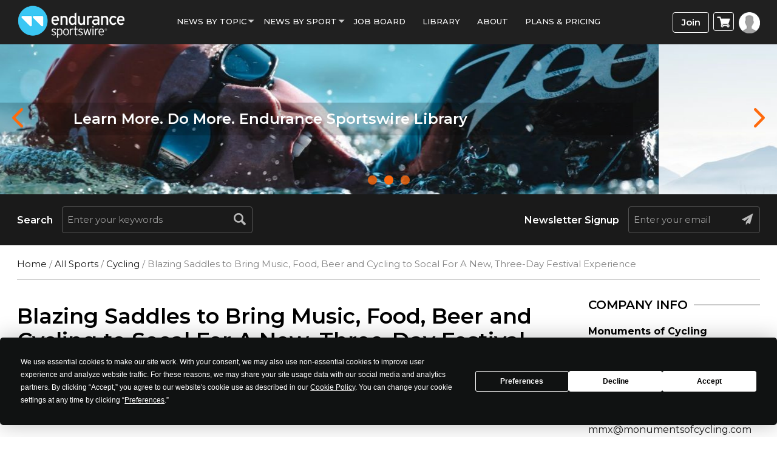

--- FILE ---
content_type: text/html; charset=UTF-8
request_url: https://www.endurancesportswire.com/blazing-saddles-to-bring-music-food-beer-and-cycling-to-socal-for-a-new-three-day-festival-experience/
body_size: 76229
content:
<!doctype html>
<html lang="en-US">
<head><meta http-equiv="Content-Type" content="text/html; charset=utf-8">
<meta name="viewport" content="width=device-width, initial-scale=1.0">
<title>Blazing Saddles to Bring Music, Food, Beer and Cycling</title>
<link rel="icon" href="https://www.endurancesportswire.com/wp-content/themes/macrospec-esw-child/favicon.png" type="image/x-icon">
<!-- Google Tag Manager -->

<!-- End Google Tag Manager -->
<meta name='robots' content='index, follow, max-image-preview:large, max-snippet:-1, max-video-preview:-1' />
	<style>img:is([sizes="auto" i], [sizes^="auto," i]) { contain-intrinsic-size: 3000px 1500px }</style>
	
<!-- Google Tag Manager by PYS -->
    <script data-cfasync="false" data-pagespeed-no-defer>
	    window.dataLayerPYS = window.dataLayerPYS || [];
	</script>
<!-- End Google Tag Manager by PYS -->
	<!-- This site is optimized with the Yoast SEO plugin v25.9 - https://yoast.com/wordpress/plugins/seo/ -->
	<meta name="description" content="Monuments of Cycling, announced that it will be launching this fall, BLAZING SADDLES, a unique cycling festival set at Daley Ranch in Escondido on Oct. 15-17." />
	<link rel="canonical" href="https://www.endurancesportswire.com/blazing-saddles-to-bring-music-food-beer-and-cycling-to-socal-for-a-new-three-day-festival-experience/" />
	<meta property="og:locale" content="en_US" />
	<meta property="og:type" content="article" />
	<meta property="og:title" content="Blazing Saddles to Bring Music, Food, Beer and Cycling" />
	<meta property="og:description" content="Monuments of Cycling, announced that it will be launching this fall, BLAZING SADDLES, a unique cycling festival set at Daley Ranch in Escondido on Oct. 15-17." />
	<meta property="og:url" content="https://www.endurancesportswire.com/blazing-saddles-to-bring-music-food-beer-and-cycling-to-socal-for-a-new-three-day-festival-experience/" />
	<meta property="og:site_name" content="Endurance Sportswire" />
	<meta property="article:published_time" content="2021-05-04T11:56:29+00:00" />
	<meta property="article:modified_time" content="2021-12-04T18:04:44+00:00" />
	<meta name="author" content="Michael Marckx" />
	<script type="application/ld+json" class="yoast-schema-graph">{"@context":"https://schema.org","@graph":[{"@type":"WebPage","@id":"https://www.endurancesportswire.com/blazing-saddles-to-bring-music-food-beer-and-cycling-to-socal-for-a-new-three-day-festival-experience/","url":"https://www.endurancesportswire.com/blazing-saddles-to-bring-music-food-beer-and-cycling-to-socal-for-a-new-three-day-festival-experience/","name":"Blazing Saddles to Bring Music, Food, Beer and Cycling","isPartOf":{"@id":"https://www.endurancesportswire.com/#website"},"datePublished":"2021-05-04T11:56:29+00:00","dateModified":"2021-12-04T18:04:44+00:00","author":{"@id":"https://www.endurancesportswire.com/#/schema/person/69448e75f3deeb691ac6c0fa58150d6f"},"description":"Monuments of Cycling, announced that it will be launching this fall, BLAZING SADDLES, a unique cycling festival set at Daley Ranch in Escondido on Oct. 15-17.","breadcrumb":{"@id":"https://www.endurancesportswire.com/blazing-saddles-to-bring-music-food-beer-and-cycling-to-socal-for-a-new-three-day-festival-experience/#breadcrumb"},"inLanguage":"en-US","potentialAction":[{"@type":"ReadAction","target":["https://www.endurancesportswire.com/blazing-saddles-to-bring-music-food-beer-and-cycling-to-socal-for-a-new-three-day-festival-experience/"]}]},{"@type":"BreadcrumbList","@id":"https://www.endurancesportswire.com/blazing-saddles-to-bring-music-food-beer-and-cycling-to-socal-for-a-new-three-day-festival-experience/#breadcrumb","itemListElement":[{"@type":"ListItem","position":1,"name":"Home","item":"https://www.endurancesportswire.com/"},{"@type":"ListItem","position":2,"name":"Blazing Saddles to Bring Music, Food, Beer and Cycling to Socal For A New, Three-Day Festival Experience"}]},{"@type":"WebSite","@id":"https://www.endurancesportswire.com/#website","url":"https://www.endurancesportswire.com/","name":"Endurance Sportswire","description":"Latest Sports News &amp; Press Releases","potentialAction":[{"@type":"SearchAction","target":{"@type":"EntryPoint","urlTemplate":"https://www.endurancesportswire.com/?s={search_term_string}"},"query-input":{"@type":"PropertyValueSpecification","valueRequired":true,"valueName":"search_term_string"}}],"inLanguage":"en-US"},{"@type":"Person","@id":"https://www.endurancesportswire.com/#/schema/person/69448e75f3deeb691ac6c0fa58150d6f","name":"Michael Marckx","image":{"@type":"ImageObject","inLanguage":"en-US","@id":"https://www.endurancesportswire.com/#/schema/person/image/","url":"https://secure.gravatar.com/avatar/099fb53733a5fc98d66c442f66a52a4ceeafcc8cce565fd0839aaf71efc3c76c?s=96&d=mm&r=g","contentUrl":"https://secure.gravatar.com/avatar/099fb53733a5fc98d66c442f66a52a4ceeafcc8cce565fd0839aaf71efc3c76c?s=96&d=mm&r=g","caption":"Michael Marckx"},"url":"https://www.endurancesportswire.com/news/michael-marckx/"}]}</script>
	<!-- / Yoast SEO plugin. -->


<link rel='dns-prefetch' href='//fonts.googleapis.com' />
<link rel='preconnect' href='https://fonts.gstatic.com' crossorigin />
		<!-- This site uses the Google Analytics by ExactMetrics plugin v8.8.0 - Using Analytics tracking - https://www.exactmetrics.com/ -->
		<!-- Note: ExactMetrics is not currently configured on this site. The site owner needs to authenticate with Google Analytics in the ExactMetrics settings panel. -->
					<!-- No tracking code set -->
				<!-- / Google Analytics by ExactMetrics -->
		<link rel='stylesheet' id='bootstrap-css' href='https://www.endurancesportswire.com/wp-content/themes/macrospec-esw-child/assets/css/bootstrap.css?ver=1597998796' type='text/css' media='all' />
<link rel='stylesheet' id='main-style-css' href='https://www.endurancesportswire.com/wp-content/themes/macrospec-esw-child/assets/css/style.css?ver=1574209735' type='text/css' media='all' />
<link rel='stylesheet' id='responsive-css' href='https://www.endurancesportswire.com/wp-content/themes/macrospec-esw-child/assets/css/responsive.css?ver=731121249' type='text/css' media='all' />
<link rel='stylesheet' id='owl-carousel-min-css' href='https://www.endurancesportswire.com/wp-content/themes/macrospec-esw-child/assets/css/owl.carousel.min.css?ver=665551002' type='text/css' media='all' />
<link rel='stylesheet' id='owl-theme-default-css' href='https://www.endurancesportswire.com/wp-content/themes/macrospec-esw-child/assets/css/owl.theme.default.css?ver=871865367' type='text/css' media='all' />
<link rel='stylesheet' id='custom-css' href='https://www.endurancesportswire.com/wp-content/themes/macrospec-esw-child/assets/css/custom.css?ver=893272754' type='text/css' media='all' />
<link rel="preload" as="style" href="https://fonts.googleapis.com/css?family=Abel:400&#038;display=swap&#038;ver=1750944741" /><link rel="stylesheet" href="https://fonts.googleapis.com/css?family=Abel:400&#038;display=swap&#038;ver=1750944741" media="print" onload="this.media='all'"><noscript><link rel="stylesheet" href="https://fonts.googleapis.com/css?family=Abel:400&#038;display=swap&#038;ver=1750944741" /></noscript><script type="text/javascript" src="https://www.endurancesportswire.com/wp-includes/js/jquery/jquery.min.js?ver=3.7.1" id="jquery-core-js"></script>
<script type="text/javascript" src="https://www.endurancesportswire.com/wp-includes/js/jquery/jquery-migrate.min.js?ver=3.4.1" id="jquery-migrate-js"></script>
<link rel="https://api.w.org/" href="https://www.endurancesportswire.com/wp-json/" /><link rel="alternate" title="JSON" type="application/json" href="https://www.endurancesportswire.com/wp-json/wp/v2/posts/163879" /><link rel="EditURI" type="application/rsd+xml" title="RSD" href="https://www.endurancesportswire.com/xmlrpc.php?rsd" />
<link rel='shortlink' href='https://www.endurancesportswire.com/?p=163879' />
<link rel="alternate" title="oEmbed (JSON)" type="application/json+oembed" href="https://www.endurancesportswire.com/wp-json/oembed/1.0/embed?url=https%3A%2F%2Fwww.endurancesportswire.com%2Fblazing-saddles-to-bring-music-food-beer-and-cycling-to-socal-for-a-new-three-day-festival-experience%2F" />
<link rel="alternate" title="oEmbed (XML)" type="text/xml+oembed" href="https://www.endurancesportswire.com/wp-json/oembed/1.0/embed?url=https%3A%2F%2Fwww.endurancesportswire.com%2Fblazing-saddles-to-bring-music-food-beer-and-cycling-to-socal-for-a-new-three-day-festival-experience%2F&#038;format=xml" />
<meta name="generator" content="Redux 4.5.7" />
<!-- This site is using AdRotate v5.15.1 to display their advertisements - https://ajdg.solutions/ -->
<!-- AdRotate CSS -->
<style type="text/css" media="screen">
	.g { margin:0px; padding:0px; overflow:hidden; line-height:1; zoom:1; }
	.g img { height:auto; }
	.g-col { position:relative; float:left; }
	.g-col:first-child { margin-left: 0; }
	.g-col:last-child { margin-right: 0; }
	.g-1 { min-width:0px; max-width:300px; }
	.b-1 { margin:0px; }
	.g-5 { min-width:0px; max-width:300px; }
	.b-5 { margin:0px 0px 0px 0px; }
	.g-6 {  margin: 0 auto; }
	.g-13 { margin:0px 0px 0px 0px;width:100%; max-width:350px; height:100%; max-height:250px; }
	@media only screen and (max-width: 480px) {
		.g-col, .g-dyn, .g-single { width:100%; margin-left:0; margin-right:0; }
	}
</style>
<!-- /AdRotate CSS -->

<script type="application/ld+json">
{
  "@context": "https://schema.org",
  "@type": "NewsMediaOrganization",
  "name": "Endurance Sportswire",
  "url": "https://www.endurancesportswire.com/",
  "logo": "https://www.endurancesportswire.com/wp-content/themes/macrospec-esw-child/assets/images/logo.png",
  "contactPoint": {
    "@type": "ContactPoint",
    "telephone": "",
    "contactType": ""
  },
  "sameAs": [
    "https://www.facebook.com/pages/Endurance-Sportswire/191933678545",
    "https://twitter.com/endurancewire",
    "https://www.instagram.com/endurance_sportswire/",
    "https://www.linkedin.com/company/2775974"
  ]
}
</script>
<script type="application/ld+json">
{
  "@context": "https://schema.org",
  "@type": "LocalBusiness",
  "name": "Endurance Sportswire",
  "image": "https://www.endurancesportswire.com/wp-content/themes/macrospec-esw-child/assets/images/logo.png",
  "@id": "https://www.endurancesportswire.com/",
  "url": "https://www.endurancesportswire.com/",
  "telephone": "858 876 4705",
  "priceRange": "$",
  "address": {
    "@type": "PostalAddress",
    "streetAddress": "4010 Sorrento Valley Blvd #400, San Diego, CA 92121",
    "addressLocality": "San Diego",
    "addressRegion": "CA",
    "postalCode": "92075",
    "addressCountry": "US"
  },
  "geo": {
    "@type": "GeoCoordinates",
    "latitude": "32.90393",
    "longitude": "-117.21956"
  },
  "openingHoursSpecification": {
    "@type": "OpeningHoursSpecification",
    "dayOfWeek": [
      "Monday",
      "Tuesday",
      "Wednesday",
      "Thursday",
      "Friday",
      "Saturday",
      "Sunday"
    ],
    "opens": "00:00",
    "closes": "23:59"
  } 
}
</script>
<script type="application/ld+json">
{
  "@context": "https://schema.org/",
  "@type": "WebSite",
  "name": "Endurance Sportswire",
  "url": "https://www.endurancesportswire.com/",
  "potentialAction": {
    "@type": "SearchAction",
    "target": "https://www.endurancesportswire.com/?s={search_term_string}",
    "query-input": "required name=search_term_string"
  }
}
</script>
<!-- Global site tag (gtag.js) - Google Ads: 986820887 --> <script async src="https://www.googletagmanager.com/gtag/js?id=AW-986820887&l=dataLayerPYS"></script> <script> window.dataLayerPYS = window.dataLayerPYS || []; function gtag(){dataLayerPYS.push(arguments);} gtag('js', new Date()); gtag('config', 'AW-986820887'); </script>
<!------Global site tag END------>
<!-- Facebook Pixel Code -->
<script>
!function(f,b,e,v,n,t,s){if(f.fbq)return;n=f.fbq=function(){n.callMethod?
n.callMethod.apply(n,arguments):n.queue.push(arguments)};if(!f._fbq)f._fbq=n;
n.push=n;n.loaded=!0;n.version='2.0';n.queue=[];t=b.createElement(e);t.async=!0;
t.src=v;s=b.getElementsByTagName(e)[0];s.parentNode.insertBefore(t,s)}(window,
document,'script','https://connect.facebook.net/en_US/fbevents.js');
fbq('init', '1582618115401378'); // Insert your pixel ID here.
fbq('track', 'PageView');
</script>
<noscript><img height="1" width="1" style="display:none"
src="https://www.facebook.com/tr?id=1582618115401378&ev=PageView&noscript=1"
/></noscript>
<!-- DO NOT MODIFY -->
<!-- End Facebook Pixel Code -->
<!--Start of Zendesk Chat Script--> 
<!--<script type="text/javascript"> 
window.$zopim ||(function(d,s){
    var z=$zopim=function(c){ z._.push(c)},$=z.s= d.createElement(s),e=d.getElementsByTagName(s)[0];z.set=function(o){z.set. _.push(o)};z._=[];z.set._=[];$.async=!0;$.setAttribute('charset','utf-8'); $.src='https://v2.zopim.com/?u8PMevG9oY2Fwnbojjat6T04wDQ5bwoM';z.t=+new Date;$. type='text/javascript';e.parentNode.insertBefore($,e)
})(document,'script'); </script>--> <!--End of Zendesk Chat Script-->
<script>
  (function () {
    var s = document.createElement('script');
    s.type = 'text/javascript';
    s.async = true;
    s.src = 'https://app.termly.io/embed.min.js';
    s.id = '1b1afdb9-531e-4003-8d35-80ee02a5d12f';
    s.setAttribute("data-name", "termly-embed-banner");
    var x = document.getElementsByTagName('script')[0];
    x.parentNode.insertBefore(s, x);
  })();
</script>

<meta name="facebook-domain-verification" content="loih29162mjshk8uqxt1z406i0k6sj" />

<!-- Google tag (gtag.js) -->
<script async src="https://www.googletagmanager.com/gtag/js?id=G-KLZ572R3VK&l=dataLayerPYS"></script>
<script>
  window.dataLayerPYS = window.dataLayerPYS || [];
  function gtag(){dataLayerPYS.push(arguments);}
  gtag('js', new Date());

  gtag('config', 'G-KLZ572R3VK');
</script><!-- We need this for debugging -->
<!-- Macrospec 1.0 -->
<!-- ESW-Child (Macrospec) 1.0 -->
	<noscript><style>.woocommerce-product-gallery{ opacity: 1 !important; }</style></noscript>
	<script type="text/javascript" src="https://cdn.brevo.com/js/sdk-loader.js" async></script><script type="text/javascript">
            window.Brevo = window.Brevo || [];
            window.Brevo.push(["init", {
                client_key: "9sy8zglcbjnqurjaaxxp7nbb",
                email_id: "",
                push: {
                    customDomain: "https://www.endurancesportswire.com\/wp-content\/plugins\/woocommerce-sendinblue-newsletter-subscription\/"
                }
            }]);
        </script><style type="text/css">.wpgs-for .slick-arrow::before,.wpgs-nav .slick-prev::before, .wpgs-nav .slick-next::before{color:#000;}.fancybox-bg{background-color:rgba(10,0,0,0.75);}.fancybox-caption,.fancybox-infobar{color:#fff;}.wpgs-nav .slick-slide{border-color:transparent}.wpgs-nav .slick-current{border-color:#000}.wpgs-video-wrapper{min-height:500px;}</style><style id="redux_demo-dynamic-css" title="dynamic-css" class="redux-options-output">.site-header{border-top:3px solid #1e73be;border-bottom:3px solid #1e73be;border-left:3px solid #1e73be;border-right:3px solid #1e73be;}.site-header{border-top:3px solid #1e73be;border-bottom:3px solid #1e73be;border-left:3px solid #1e73be;border-right:3px solid #1e73be;}.site-header{margin-top:1px;margin-right:1px;margin-bottom:1px;margin-left:1px;}.site-title{color:#000000;}h2.site-description, .entry-title{font-family:Abel;line-height:40px;font-weight:normal;font-style:700;color:#333;font-size:33px;}</style><!-- WooCommerce Colors -->
<style type="text/css">
p.demo_store{background-color:#005890;color:#9ad2f5;}.woocommerce small.note{color:#515151;}.woocommerce .woocommerce-breadcrumb{color:#515151;}.woocommerce .woocommerce-breadcrumb a{color:#515151;}.woocommerce div.product span.price,.woocommerce div.product p.price{color:#333;}.woocommerce div.product .stock{color:#333;}.woocommerce div.product .woocommerce-tabs ul.tabs li{border:1px solid #d6d6d6;background-color:#efefef;}.woocommerce div.product .woocommerce-tabs ul.tabs li a{color:#565656;}.woocommerce div.product .woocommerce-tabs ul.tabs li a:hover{color:#707070;}.woocommerce div.product .woocommerce-tabs ul.tabs li.active{background:#fff;border-bottom-color:#fff;}.woocommerce div.product .woocommerce-tabs ul.tabs li.active:before{box-shadow:2px 2px 0 #fff;}.woocommerce div.product .woocommerce-tabs ul.tabs li.active:after{box-shadow:-2px 2px 0 #fff;}.woocommerce div.product .woocommerce-tabs ul.tabs li:before,.woocommerce div.product .woocommerce-tabs ul.tabs li:after{border:1px solid #d6d6d6;position:absolute;bottom:-1px;width:5px;height:5px;content:" ";}.woocommerce div.product .woocommerce-tabs ul.tabs li:before{left:-6px;-webkit-border-bottom-right-radius:4px;-moz-border-bottom-right-radius:4px;border-bottom-right-radius:4px;border-width:0 1px 1px 0;box-shadow:2px 2px 0 #efefef;}.woocommerce div.product .woocommerce-tabs ul.tabs li:after{right:-6px;-webkit-border-bottom-left-radius:4px;-moz-border-bottom-left-radius:4px;border-bottom-left-radius:4px;border-width:0 0 1px 1px;box-shadow:-2px 2px 0 #efefef;}.woocommerce div.product .woocommerce-tabs ul.tabs:before{border-bottom:1px solid #d6d6d6;}.woocommerce span.onsale{background-color:#333;color:#ccc;}.woocommerce ul.products li.product .price{color:#333;}.woocommerce ul.products li.product .price .from{color:rgba(51, 51, 51, 0.5);}.woocommerce nav.woocommerce-pagination ul{border:1px solid #d6d6d6;}.woocommerce nav.woocommerce-pagination ul li{border-right:1px solid #d6d6d6;}.woocommerce nav.woocommerce-pagination ul li span.current,.woocommerce nav.woocommerce-pagination ul li a:hover,.woocommerce nav.woocommerce-pagination ul li a:focus{background:#efefef;color:#898989;}.woocommerce a.button,.woocommerce button.button,.woocommerce input.button,.woocommerce #respond input#submit{color:#565656;background-color:#efefef;}.woocommerce a.button:hover,.woocommerce button.button:hover,.woocommerce input.button:hover,.woocommerce #respond input#submit:hover{background-color:#dedede;color:#565656;}.woocommerce a.button.alt,.woocommerce button.button.alt,.woocommerce input.button.alt,.woocommerce #respond input#submit.alt{background-color:#005890;color:#9ad2f5;}.woocommerce a.button.alt:hover,.woocommerce button.button.alt:hover,.woocommerce input.button.alt:hover,.woocommerce #respond input#submit.alt:hover{background-color:#00477f;color:#9ad2f5;}.woocommerce a.button.alt.disabled,.woocommerce button.button.alt.disabled,.woocommerce input.button.alt.disabled,.woocommerce #respond input#submit.alt.disabled,.woocommerce a.button.alt:disabled,.woocommerce button.button.alt:disabled,.woocommerce input.button.alt:disabled,.woocommerce #respond input#submit.alt:disabled,.woocommerce a.button.alt:disabled[disabled],.woocommerce button.button.alt:disabled[disabled],.woocommerce input.button.alt:disabled[disabled],.woocommerce #respond input#submit.alt:disabled[disabled],.woocommerce a.button.alt.disabled:hover,.woocommerce button.button.alt.disabled:hover,.woocommerce input.button.alt.disabled:hover,.woocommerce #respond input#submit.alt.disabled:hover,.woocommerce a.button.alt:disabled:hover,.woocommerce button.button.alt:disabled:hover,.woocommerce input.button.alt:disabled:hover,.woocommerce #respond input#submit.alt:disabled:hover,.woocommerce a.button.alt:disabled[disabled]:hover,.woocommerce button.button.alt:disabled[disabled]:hover,.woocommerce input.button.alt:disabled[disabled]:hover,.woocommerce #respond input#submit.alt:disabled[disabled]:hover{background-color:#005890;color:#9ad2f5;}.woocommerce a.button:disabled:hover,.woocommerce button.button:disabled:hover,.woocommerce input.button:disabled:hover,.woocommerce #respond input#submit:disabled:hover,.woocommerce a.button.disabled:hover,.woocommerce button.button.disabled:hover,.woocommerce input.button.disabled:hover,.woocommerce #respond input#submit.disabled:hover,.woocommerce a.button:disabled[disabled]:hover,.woocommerce button.button:disabled[disabled]:hover,.woocommerce input.button:disabled[disabled]:hover,.woocommerce #respond input#submit:disabled[disabled]:hover{background-color:#efefef;}.woocommerce #reviews h2 small{color:#515151;}.woocommerce #reviews h2 small a{color:#515151;}.woocommerce #reviews #comments ol.commentlist li .meta{color:#515151;}.woocommerce #reviews #comments ol.commentlist li img.avatar{background:#efefef;border:1px solid #e7e7e7;}.woocommerce #reviews #comments ol.commentlist li .comment-text{border:1px solid #e7e7e7;}.woocommerce #reviews #comments ol.commentlist #respond{border:1px solid #e7e7e7;}.woocommerce .star-rating:before{color:#d6d6d6;}.woocommerce.widget_shopping_cart .total,.woocommerce .widget_shopping_cart .total{border-top:3px double #efefef;}.woocommerce form.login,.woocommerce form.checkout_coupon,.woocommerce form.register{border:1px solid #d6d6d6;}.woocommerce .order_details li{border-right:1px dashed #d6d6d6;}.woocommerce .widget_price_filter .ui-slider .ui-slider-handle{background-color:#005890;}.woocommerce .widget_price_filter .ui-slider .ui-slider-range{background-color:#005890;}.woocommerce .widget_price_filter .price_slider_wrapper .ui-widget-content{background-color:#00144c;}.woocommerce-cart table.cart td.actions .coupon .input-text{border:1px solid #d6d6d6;}.woocommerce-cart .cart-collaterals .cart_totals p small{color:#515151;}.woocommerce-cart .cart-collaterals .cart_totals table small{color:#515151;}.woocommerce-cart .cart-collaterals .cart_totals .discount td{color:#333;}.woocommerce-cart .cart-collaterals .cart_totals tr td,.woocommerce-cart .cart-collaterals .cart_totals tr th{border-top:1px solid #efefef;}.woocommerce-checkout .checkout .create-account small{color:#515151;}.woocommerce-checkout #payment{background:#efefef;}.woocommerce-checkout #payment ul.payment_methods{border-bottom:1px solid #d6d6d6;}.woocommerce-checkout #payment div.payment_box{background-color:#e2e2e2;color:#565656;}.woocommerce-checkout #payment div.payment_box input.input-text,.woocommerce-checkout #payment div.payment_box textarea{border-color:#c9c9c9;border-top-color:#bcbcbc;}.woocommerce-checkout #payment div.payment_box ::-webkit-input-placeholder{color:#bcbcbc;}.woocommerce-checkout #payment div.payment_box :-moz-placeholder{color:#bcbcbc;}.woocommerce-checkout #payment div.payment_box :-ms-input-placeholder{color:#bcbcbc;}.woocommerce-checkout #payment div.payment_box span.help{color:#515151;}.woocommerce-checkout #payment div.payment_box:after{content:"";display:block;border:8px solid #e2e2e2;border-right-color:transparent;border-left-color:transparent;border-top-color:transparent;position:absolute;top:-3px;left:0;margin:-1em 0 0 2em;}
</style>
<!--/WooCommerce Colors-->
</head>
<body data-rsssl=1 class="wp-singular post-template-default single single-post postid-163879 single-format-standard wp-theme-macrospec wp-child-theme-macrospec-esw-child theme-macrospec woocommerce-no-js metaslider-plugin  woocommerce esw-child-macrospec">

<div class="main-wrap">

  <header id="mainHeader">
    <div class="container">
      <div class="row">
        <div class="col-md-2 col-sm-5 col-xs-5"><a href="https://www.endurancesportswire.com/sports-news/" class="logo"><img src="https://www.endurancesportswire.com/wp-content/themes/macrospec-esw-child/assets/images/logo.png"></a></div>
        <div class="col-md-8 col-sm-7 col-xs-7">
          <nav class="navbar navbar-default">
              <div class="navbar-header">
                <button type="button" class="navbar-toggle collapsed" data-toggle="collapse" onclick="openNav()">
                  <span class="sr-only">Toggle navigation</span>
                  <span class="icon-bar"></span>
                  <span class="icon-bar"></span>
                  <span class="icon-bar"></span>
                </button>
             </div>
             
             

              <div class="collapse navbar-collapse hidden-sm" id="bs-example-navbar-collapse-1">
               <ul id="menu-main-menu" class="nav navbar-nav"><li id="menu-item-145027" class="menu-item menu-item-type-custom menu-item-object-custom menu-item-has-children menu-item-145027"><a>News By Topic</a>
<ul class="dropdown-menu menu-odd  menu-depth-1">
	<li id="menu-item-145060" class="menu-item menu-item-type-taxonomy menu-item-object-category current-post-ancestor menu-item-145060"><a href="https://www.endurancesportswire.com/sports-topics/">All Topics</a></li>
	<li id="menu-item-145064" class="menu-item menu-item-type-taxonomy menu-item-object-category menu-item-145064"><a href="https://www.endurancesportswire.com/sports-topics/awards/">Awards</a></li>
	<li id="menu-item-145065" class="menu-item menu-item-type-taxonomy menu-item-object-category menu-item-145065"><a href="https://www.endurancesportswire.com/sports-topics/business/">Business</a></li>
	<li id="menu-item-145066" class="menu-item menu-item-type-taxonomy menu-item-object-category current-post-ancestor current-menu-parent current-post-parent menu-item-145066"><a href="https://www.endurancesportswire.com/sports-topics/eventrace/">Events</a></li>
	<li id="menu-item-145067" class="menu-item menu-item-type-taxonomy menu-item-object-category menu-item-145067"><a href="https://www.endurancesportswire.com/sports-topics/giving/">Giving</a></li>
	<li id="menu-item-145068" class="menu-item menu-item-type-taxonomy menu-item-object-category menu-item-145068"><a href="https://www.endurancesportswire.com/sports-topics/products/">Products</a></li>
	<li id="menu-item-145069" class="menu-item menu-item-type-taxonomy menu-item-object-category menu-item-145069"><a href="https://www.endurancesportswire.com/sports-topics/sponsorship/">Sponsorship</a></li>
	<li id="menu-item-145070" class="menu-item menu-item-type-taxonomy menu-item-object-category menu-item-145070"><a href="https://www.endurancesportswire.com/sports-topics/studies/">Studies</a></li>
	<li id="menu-item-145071" class="menu-item menu-item-type-taxonomy menu-item-object-category current-post-ancestor current-menu-parent current-post-parent menu-item-145071"><a href="https://www.endurancesportswire.com/sports-topics/trade-shows/">Trade Shows</a></li>
</ul>
</li>
<li id="menu-item-145063" class="menu-item menu-item-type-custom menu-item-object-custom menu-item-has-children menu-item-145063"><a>News by sport</a>
<ul class="dropdown-menu menu-odd  menu-depth-1">
	<li id="menu-item-145150" class="menu-item menu-item-type-taxonomy menu-item-object-category current-post-ancestor menu-item-145150"><a href="https://www.endurancesportswire.com/all-sports/">All Sports</a></li>
	<li id="menu-item-145073" class="menu-item menu-item-type-taxonomy menu-item-object-category current-post-ancestor current-menu-parent current-post-parent menu-item-145073"><a href="https://www.endurancesportswire.com/all-sports/cycling/">Cycling</a></li>
	<li id="menu-item-145075" class="menu-item menu-item-type-taxonomy menu-item-object-category menu-item-145075"><a href="https://www.endurancesportswire.com/all-sports/running/">Running</a></li>
	<li id="menu-item-145076" class="menu-item menu-item-type-taxonomy menu-item-object-category menu-item-145076"><a href="https://www.endurancesportswire.com/all-sports/triathlon/">Triathlon</a></li>
	<li id="menu-item-145077" class="menu-item menu-item-type-custom menu-item-object-custom menu-item-145077"><a href="http://www.outdoorsportswire.com/">Outdoors</a></li>
</ul>
</li>
<li id="menu-item-145079" class="menu-item menu-item-type-post_type menu-item-object-page menu-item-145079"><a href="https://www.endurancesportswire.com/jobs/">Job Board</a></li>
<li id="menu-item-151262" class="menu-item menu-item-type-post_type menu-item-object-page menu-item-151262"><a href="https://www.endurancesportswire.com/library/">Library</a></li>
<li id="menu-item-145099" class="menu-item menu-item-type-post_type menu-item-object-page menu-item-145099"><a href="https://www.endurancesportswire.com/press-release-distribution-services/">About</a></li>
<li id="menu-item-145081" class="more_item hide menu-item menu-item-type-custom menu-item-object-custom menu-item-has-children menu-item-145081"><a>More</a>
<ul class="dropdown-menu menu-odd  menu-depth-1">
	<li id="menu-item-145082" class="menu-item menu-item-type-post_type menu-item-object-page menu-item-145082"><a href="https://www.endurancesportswire.com/directory/">Industry Directory</a></li>
	<li id="menu-item-145083" class="menu-item menu-item-type-post_type menu-item-object-page menu-item-145083"><a href="https://www.endurancesportswire.com/view-podcasts/">Podcast</a></li>
	<li id="menu-item-145084" class="menu-item menu-item-type-custom menu-item-object-custom menu-item-145084"><a href="#">PR Resources</a></li>
</ul>
</li>
<li id="menu-item-166820" class="menu-item menu-item-type-post_type menu-item-object-page menu-item-166820"><a href="https://www.endurancesportswire.com/products/">Plans &#038; Pricing</a></li>
</ul>                
              </div>
          </nav>
        </div>
        
        <div class="col-md-2 col-sm-3 righticon">
        <div class="btn-wrap">
        
                      <a href="https://www.endurancesportswire.com/products" class="join-btn">Join</a>
                            <a class="cart-menu">
                <img src="https://www.endurancesportswire.com/wp-content/themes/macrospec-esw-child/assets/images/cart-icon.png">
    </a>
    <ul class="dropdown-menu mini-cart">
       <li role="presentation"><div class="widget_shopping_cart_content">

	<p class="woocommerce-mini-cart__empty-message">No products in the cart.</p>


</div></li>
     </ul>
                <!-- <a class="cart-menu"><img src="https://www.endurancesportswire.com/wp-content/themes/macrospec-esw-child/assets/images/cart-icon.png"></a>
              <ul class="dropdown-menu mini-cart">
              <li role="presentation"><div class="widget_shopping_cart_content">

	<p class="woocommerce-mini-cart__empty-message">No products in the cart.</p>


</div></li>
             </ul> -->

                           <a href="#" class="login-btn" data-toggle="modal" data-target="#loginModal"><img src="https://www.endurancesportswire.com/wp-content/themes/macrospec-esw-child/assets/images/profile-icon.png"></a>
                          
          </div>
        </div>
      </div>
    </div>
  </header>
  
  <!------------- Mobile Nav --------------------->
    <div id="mySidenav" class="sidenav">
      <a href="javascript:void(0)" class="closebtn" onclick="closeNav()">&times;</a>
      <ul id="menu-main-menu-1" class="nav navbar-nav"><li class="menu-item menu-item-type-custom menu-item-object-custom menu-item-has-children menu-item-145027"><a>News By Topic</a>
<ul class="dropdown-menu menu-odd  menu-depth-1">
	<li class="menu-item menu-item-type-taxonomy menu-item-object-category current-post-ancestor menu-item-145060"><a href="https://www.endurancesportswire.com/sports-topics/">All Topics</a></li>
	<li class="menu-item menu-item-type-taxonomy menu-item-object-category menu-item-145064"><a href="https://www.endurancesportswire.com/sports-topics/awards/">Awards</a></li>
	<li class="menu-item menu-item-type-taxonomy menu-item-object-category menu-item-145065"><a href="https://www.endurancesportswire.com/sports-topics/business/">Business</a></li>
	<li class="menu-item menu-item-type-taxonomy menu-item-object-category current-post-ancestor current-menu-parent current-post-parent menu-item-145066"><a href="https://www.endurancesportswire.com/sports-topics/eventrace/">Events</a></li>
	<li class="menu-item menu-item-type-taxonomy menu-item-object-category menu-item-145067"><a href="https://www.endurancesportswire.com/sports-topics/giving/">Giving</a></li>
	<li class="menu-item menu-item-type-taxonomy menu-item-object-category menu-item-145068"><a href="https://www.endurancesportswire.com/sports-topics/products/">Products</a></li>
	<li class="menu-item menu-item-type-taxonomy menu-item-object-category menu-item-145069"><a href="https://www.endurancesportswire.com/sports-topics/sponsorship/">Sponsorship</a></li>
	<li class="menu-item menu-item-type-taxonomy menu-item-object-category menu-item-145070"><a href="https://www.endurancesportswire.com/sports-topics/studies/">Studies</a></li>
	<li class="menu-item menu-item-type-taxonomy menu-item-object-category current-post-ancestor current-menu-parent current-post-parent menu-item-145071"><a href="https://www.endurancesportswire.com/sports-topics/trade-shows/">Trade Shows</a></li>
</ul>
</li>
<li class="menu-item menu-item-type-custom menu-item-object-custom menu-item-has-children menu-item-145063"><a>News by sport</a>
<ul class="dropdown-menu menu-odd  menu-depth-1">
	<li class="menu-item menu-item-type-taxonomy menu-item-object-category current-post-ancestor menu-item-145150"><a href="https://www.endurancesportswire.com/all-sports/">All Sports</a></li>
	<li class="menu-item menu-item-type-taxonomy menu-item-object-category current-post-ancestor current-menu-parent current-post-parent menu-item-145073"><a href="https://www.endurancesportswire.com/all-sports/cycling/">Cycling</a></li>
	<li class="menu-item menu-item-type-taxonomy menu-item-object-category menu-item-145075"><a href="https://www.endurancesportswire.com/all-sports/running/">Running</a></li>
	<li class="menu-item menu-item-type-taxonomy menu-item-object-category menu-item-145076"><a href="https://www.endurancesportswire.com/all-sports/triathlon/">Triathlon</a></li>
	<li class="menu-item menu-item-type-custom menu-item-object-custom menu-item-145077"><a href="http://www.outdoorsportswire.com/">Outdoors</a></li>
</ul>
</li>
<li class="menu-item menu-item-type-post_type menu-item-object-page menu-item-145079"><a href="https://www.endurancesportswire.com/jobs/">Job Board</a></li>
<li class="menu-item menu-item-type-post_type menu-item-object-page menu-item-151262"><a href="https://www.endurancesportswire.com/library/">Library</a></li>
<li class="menu-item menu-item-type-post_type menu-item-object-page menu-item-145099"><a href="https://www.endurancesportswire.com/press-release-distribution-services/">About</a></li>
<li class="more_item hide menu-item menu-item-type-custom menu-item-object-custom menu-item-has-children menu-item-145081"><a>More</a>
<ul class="dropdown-menu menu-odd  menu-depth-1">
	<li class="menu-item menu-item-type-post_type menu-item-object-page menu-item-145082"><a href="https://www.endurancesportswire.com/directory/">Industry Directory</a></li>
	<li class="menu-item menu-item-type-post_type menu-item-object-page menu-item-145083"><a href="https://www.endurancesportswire.com/view-podcasts/">Podcast</a></li>
	<li class="menu-item menu-item-type-custom menu-item-object-custom menu-item-145084"><a href="#">PR Resources</a></li>
</ul>
</li>
<li class="menu-item menu-item-type-post_type menu-item-object-page menu-item-166820"><a href="https://www.endurancesportswire.com/products/">Plans &#038; Pricing</a></li>
</ul>      
    </div>
  <!------------- Mobile Nav --------------------->
  
  
  <section class="full-bannerSlider">
     <div class="owl-carousel" id="owl-demo1">
                <div class="item"><a href="https://www.endurancesportswire.com/library" ><img src="https://www.endurancesportswire.com/wp-content/uploads/2021/09/in-Banner1-1278x247.jpg">
      
        <div class="promotional"><div class="container"><div class="banner-desc"  style="background: rgba(0,0,0,.2); padding: 10px;">Learn More. Do More. 

Endurance Sportswire Library</div> </div></div>      </a>
        </div>
                <div class="item"><a href="" ><img src="https://www.endurancesportswire.com/wp-content/uploads/2019/12/asoggetti-GYr9A2CPMhY-unsplash-1278x247.jpg">
      
             </a>
        </div>
                <div class="item"><a href="" ><img src="https://www.endurancesportswire.com/wp-content/uploads/2019/12/joshua-j-cotten-X1WgDUvRcA8-unsplash-1278x247.jpg">
      
             </a>
        </div>
           </div>
         
  </section>
  
 <section id="searchBar">
  <section class="bannerbottom-bar">
    <div class="container">
      <div class="row">
        
        <div class="col-lg-4 col-md-4 col-sm-5">
          <div class="searchlabel">Search</div>
           <div class="searchbox">
             <form action="https://www.endurancesportswire.com/">
             <input type="text" pattern=".*\S+.*" name="s" class="form-control" placeholder="Enter your keywords" required>
             <button type="submit" class="search-btn"></button>
             </form>
           </div>
           <div class="clearfix"></div>
        </div>
        
        <div class="col-lg-4 col-lg-push-4 col-md-6 col-md-push-2 col-sm-7">
          <div class="searchlabel">Newsletter Signup</div>
           <div class="searchbox">
           <form action="https://www.endurancesportswire.com/subscribe/" method="post">
             <input type="email" class="form-control email" placeholder="Enter your email">
             <button type="submit" class="subscribe-redirect submit-btn"></button>
             </form>
           </div>
                   </div>
     
      </div>
    
    </div>
  </section></section>

<div id="content" class="inner-contentwrap post-163879 post type-post status-publish format-standard hentry category-cycling category-eventrace category-press-releases category-trade-shows">
<section class="container">
<div class="row">
  <div class="col-sm-12">
     <nav class="breadcrumb" itemprop="breadcrumb"><a href="https://www.endurancesportswire.com">Home</a> &#47; <a href="https://www.endurancesportswire.com/all-sports/">All Sports</a> &#47; <a href="https://www.endurancesportswire.com/all-sports/cycling/">Cycling</a> &#47; Blazing Saddles to Bring Music, Food, Beer and Cycling to Socal For A New, Three-Day Festival Experience</nav>	</div><div class="col-sm-9">
    <div class="txt-content">
    
        <h1 class="pageheading">Blazing Saddles to Bring Music, Food, Beer and Cycling to Socal For A New, Three-Day Festival Experience</h1>
         <h6 class="date">May 4, 2021</h6>
                   <h4>BLAZING SADDLES HEATS UP THE SOCAL CYCLING SCENE</h4>
           <p>Wednesday, May 4, 2021 — Escondido, CA — Monuments of Cycling, a premier cycling events producer, announced today that it will be launching this fall, BLAZING SADDLES, a unique cycling, music and food festival set at Daley Ranch in Escondido on October 15 &#8211; 17, 2021. BLAZING SADDLES will bring together an eclectic mix of food, drink, music and cycling unlike anything Southern California has ever seen.</p>
<p>“The festival was conceived during the downtime of Covid, when the riddle was posed: In 2000, if Coachella and Sea Otter Bike Festival had a lovechild, what would it be like today?” says Monuments of Cycling CEO, Michael Marckx. “It will be a festival to showcase Southern California’s thriving cycling, culinary, beer and music scenes and will be presented with an appreciation for bringing the world together again in a beautiful, idyllic and rustic oasis. In addition to 6-, 12- and 24-hour racing for both mountain bikers and gravel riders (for individuals and teams), BLAZING SADDLES, not unlike Coachella, will incorporate camping options with a seamless, interactive experience for all guests and be the first festival of its kind. We love festivals, but no one has ever brought all these complementary things together in one three-day extravaganza!”</p>
<p>To ensure the very best experience, BLAZING SADDLES has created a team with exceptional talent. David Anderson, cycling chef extraordinaire, has been named Food Director, and will be curating the festival’s food experience including a unique, outdoor dining hall. Jay Isbell (radio and major event producer with more than two decades of concert conception and execution) has joined the team as Sound Director. Isbell will create a line-up showcasing outstanding local and national musical talent and unexpected performances. Michael Marckx, who has vast experience in beer drinking, concerts, and events, will act as the Booze Director and have a hand to the overall scope of the festivities. Phil Tinstman, Founder and Race Director, has created the racing format and courses for riders of all ages and abilities.</p>
<p>“We are creating an experience you can’t find anywhere else by bringing together the best cycling and San Diego has to offer, in one place, for one weekend, every year hereafter,” said Phil Tinstman, BLAZING SADDLES Founder. “We love music festivals almost as much as racing our bikes, but we also love camping under the stars, local beer, great food, and being able to enjoy all of the above in comfort, style and convenience. We are producing a festival that creates a community of people who share our love and appreciation for cycling, and who are also looking for an elevated yet rustic festival experience.”</p>
<p>Registration will open 9:00 a.m. May 4, 2021 and the individual, team and corporate challenge events, as well as the campsites are expected to sell out quickly. Initial entry fees range from $100 to $200, with discounts for junior riders. A portion of the proceeds from registration fees will directly support the San Diego Mountain Biking Association&#8217;s efforts with the City of Escondido and other local partners on the Master Trails Plan which will improve and expand trail access at Daley Ranch. SDMBA is a volunteer-driven, non-profit organization dedicated to maintaining and improving sustainable trail access for biking in San Diego County.</p>
<p>Entries and campsites are available at<u><a href="http://www.BlazingSaddlesFestival.com"> www.BlazingSaddlesFestival.com</a></u>. The event will offer family fun across a wide spectrum of activities, including numerous bike racing opportunities, festival camping, food and booze passes, musical acts and an expo of bike brands and local vendors.</p>
<p>BLAZING SADDLES &#8211; Rumble at the Ranch will offer riders of all persuasions a chance to race or ride their bikes in a truly unique setting just a few minutes from downtown Escondido and the 78 and 15 freeways. The festival will also offer cycling brands, local food purveyors, breweries, distilleries, vineyards and craftspeople the chance to cavort with the legion of cycling fans who will descend on Daley Ranch for this inaugural event. To learn more about being an exhibitor or vendor, please email Jim Miller at <u><a href="mailto:jim@MonumentsofCycling.com">jim@MonumentsofCycling.com</a></u>.</p>
<p>ABOUT MONUMENTS OF CYCLING</p>
<p>Monuments of Cycling is committed to delivering the most unique cycling events in the country, offering experiences for the most elite athletes on the planet as well as those in awe of them, through the creation of world class races that engage riders in myriad and unexpected ways. Our mission is to inspire riders of all stripes to reach, grow and aspire to new levels of fulfillment and joy, finding unusual ways to test their physical and mental fortitude. To learn more, visit <u><a href="http://www.MonumentsofCycling.com">www.MonumentsofCycling.com</a></u>.</p>
<p>ABOUT SAN DIEGO MOUNTAIN BIKING ASSOCIATION</p>
<p>The mission of the San Diego Mountain Bike Association is to advocate for outdoor recreational access throughout San Diego County, foster respect for the environment and educate trail users in safe and appropriate mountain biking use, provide expert assistance in sustainable trail design, building, and maintenance and work with other trail user groups, land managers, and policy makers to develop fair and responsible policies governing the use of public and private lands. A portion of the funds generated from Blazing Saddles will allow SDMBA to provide funding to drive the Daley Ranch Master Trails Plan forward which will lead to trail improvements and more trails at Daley Ranch.  Find out more about the Daley Ranch Project here:  <u><a href="https://sdmba.com/daley_ranch.php">https://sdmba.com/daley_ranch.php</a></u></p>
    </div>
</div>

<div class="col-sm-3">
    <div class="sidebar">

         
   
            <div class="heading">
        <h6>Company Info</h6>
        <div class="line"></div>
       
    </div>
        <p><strong>Monuments of Cycling</strong></p>             <p class="author-link">View all Releases by <a href="https://www.endurancesportswire.com/news/michael-marckx/" title="Posts by Michael Marckx" rel="author">Michael Marckx</a></p>

     <div class="heading">
        <h6>CONTACT INFO</h6>
        <div class="line"></div>
    </div>
    <div class="contact-info">
        <p>
        Monuments of Cycling<br>760-815-0927<br><a href="mailto:mmx@monumentsofcycling.com">mmx@monumentsofcycling.com</a><br><a target="_blank" href="http://www.monumentsofcycling.com">www.monumentsofcycling.com</a><br>        </p>
    </div>
  <div>			<div class="textwidget">
</div>
		</div><div>			<div class="textwidget"><p>&nbsp;</p>
<div class="heading">
<h6>Share this News</h6>
<div class="line"></div>
</div>
<div class="heateor_sss_sharing_container heateor_sss_horizontal_sharing" data-heateor-ss-offset="0" data-heateor-sss-href='https://www.endurancesportswire.com/blazing-saddles-to-bring-music-food-beer-and-cycling-to-socal-for-a-new-three-day-festival-experience/'><div class="heateor_sss_sharing_ul"><a aria-label="Facebook" class="heateor_sss_facebook" href="https://www.facebook.com/sharer/sharer.php?u=https%3A%2F%2Fwww.endurancesportswire.com%2Fblazing-saddles-to-bring-music-food-beer-and-cycling-to-socal-for-a-new-three-day-festival-experience%2F" title="Facebook" rel="nofollow noopener" target="_blank" style="font-size:32px!important;box-shadow:none;display:inline-block;vertical-align:middle"><span class="heateor_sss_svg" style="background-color:#0765FE;width:35px;height:35px;border-radius:999px;display:inline-block;opacity:1;float:left;font-size:32px;box-shadow:none;display:inline-block;font-size:16px;padding:0 4px;vertical-align:middle;background-repeat:repeat;overflow:hidden;padding:0;cursor:pointer;box-sizing:content-box"><svg style="display:block;border-radius:999px;" focusable="false" aria-hidden="true" xmlns="http://www.w3.org/2000/svg" width="100%" height="100%" viewBox="0 0 32 32"><path fill="#fff" d="M28 16c0-6.627-5.373-12-12-12S4 9.373 4 16c0 5.628 3.875 10.35 9.101 11.647v-7.98h-2.474V16H13.1v-1.58c0-4.085 1.849-5.978 5.859-5.978.76 0 2.072.15 2.608.298v3.325c-.283-.03-.775-.045-1.386-.045-1.967 0-2.728.745-2.728 2.683V16h3.92l-.673 3.667h-3.247v8.245C23.395 27.195 28 22.135 28 16Z"></path></svg></span></a><a aria-label="Twitter" class="heateor_sss_button_twitter" href="https://twitter.com/intent/tweet?text=Blazing%20Saddles%20to%20Bring%20Music%2C%20Food%2C%20Beer%20and%20Cycling%20to%20Socal%20For%20A%20New%2C%20Three-Day%20Festival%20Experience&url=https%3A%2F%2Fwww.endurancesportswire.com%2Fblazing-saddles-to-bring-music-food-beer-and-cycling-to-socal-for-a-new-three-day-festival-experience%2F" title="Twitter" rel="nofollow noopener" target="_blank" style="font-size:32px!important;box-shadow:none;display:inline-block;vertical-align:middle"><span class="heateor_sss_svg heateor_sss_s__default heateor_sss_s_twitter" style="background-color:#55acee;width:35px;height:35px;border-radius:999px;display:inline-block;opacity:1;float:left;font-size:32px;box-shadow:none;display:inline-block;font-size:16px;padding:0 4px;vertical-align:middle;background-repeat:repeat;overflow:hidden;padding:0;cursor:pointer;box-sizing:content-box"><svg style="display:block;border-radius:999px;" focusable="false" aria-hidden="true" xmlns="http://www.w3.org/2000/svg" width="100%" height="100%" viewBox="-4 -4 39 39"><path d="M28 8.557a9.913 9.913 0 0 1-2.828.775 4.93 4.93 0 0 0 2.166-2.725 9.738 9.738 0 0 1-3.13 1.194 4.92 4.92 0 0 0-3.593-1.55 4.924 4.924 0 0 0-4.794 6.049c-4.09-.21-7.72-2.17-10.15-5.15a4.942 4.942 0 0 0-.665 2.477c0 1.71.87 3.214 2.19 4.1a4.968 4.968 0 0 1-2.23-.616v.06c0 2.39 1.7 4.38 3.952 4.83-.414.115-.85.174-1.297.174-.318 0-.626-.03-.928-.086a4.935 4.935 0 0 0 4.6 3.42 9.893 9.893 0 0 1-6.114 2.107c-.398 0-.79-.023-1.175-.068a13.953 13.953 0 0 0 7.55 2.213c9.056 0 14.01-7.507 14.01-14.013 0-.213-.005-.426-.015-.637.96-.695 1.795-1.56 2.455-2.55z" fill="#fff"></path></svg></span></a><a aria-label="Linkedin" class="heateor_sss_button_linkedin" href="https://www.linkedin.com/sharing/share-offsite/?url=https%3A%2F%2Fwww.endurancesportswire.com%2Fblazing-saddles-to-bring-music-food-beer-and-cycling-to-socal-for-a-new-three-day-festival-experience%2F" title="Linkedin" rel="nofollow noopener" target="_blank" style="font-size:32px!important;box-shadow:none;display:inline-block;vertical-align:middle"><span class="heateor_sss_svg heateor_sss_s__default heateor_sss_s_linkedin" style="background-color:#0077b5;width:35px;height:35px;border-radius:999px;display:inline-block;opacity:1;float:left;font-size:32px;box-shadow:none;display:inline-block;font-size:16px;padding:0 4px;vertical-align:middle;background-repeat:repeat;overflow:hidden;padding:0;cursor:pointer;box-sizing:content-box"><svg style="display:block;border-radius:999px;" focusable="false" aria-hidden="true" xmlns="http://www.w3.org/2000/svg" width="100%" height="100%" viewBox="0 0 32 32"><path d="M6.227 12.61h4.19v13.48h-4.19V12.61zm2.095-6.7a2.43 2.43 0 0 1 0 4.86c-1.344 0-2.428-1.09-2.428-2.43s1.084-2.43 2.428-2.43m4.72 6.7h4.02v1.84h.058c.56-1.058 1.927-2.176 3.965-2.176 4.238 0 5.02 2.792 5.02 6.42v7.395h-4.183v-6.56c0-1.564-.03-3.574-2.178-3.574-2.18 0-2.514 1.7-2.514 3.46v6.668h-4.187V12.61z" fill="#fff"></path></svg></span></a><a aria-label="Instagram" class="heateor_sss_button_instagram" href="https://www.instagram.com/" title="Instagram" rel="nofollow noopener" target="_blank" style="font-size:32px!important;box-shadow:none;display:inline-block;vertical-align:middle"><span class="heateor_sss_svg" style="background-color:#53beee;width:35px;height:35px;border-radius:999px;display:inline-block;opacity:1;float:left;font-size:32px;box-shadow:none;display:inline-block;font-size:16px;padding:0 4px;vertical-align:middle;background-repeat:repeat;overflow:hidden;padding:0;cursor:pointer;box-sizing:content-box"><svg style="display:block;border-radius:999px;" version="1.1" viewBox="-10 -10 148 148" width="100%" height="100%" xml:space="preserve" xmlns="http://www.w3.org/2000/svg" xmlns:xlink="http://www.w3.org/1999/xlink"><g><g><path d="M86,112H42c-14.336,0-26-11.663-26-26V42c0-14.337,11.664-26,26-26h44c14.337,0,26,11.663,26,26v44 C112,100.337,100.337,112,86,112z M42,24c-9.925,0-18,8.074-18,18v44c0,9.925,8.075,18,18,18h44c9.926,0,18-8.075,18-18V42 c0-9.926-8.074-18-18-18H42z" fill="#fff"></path></g><g><path d="M64,88c-13.234,0-24-10.767-24-24c0-13.234,10.766-24,24-24s24,10.766,24,24C88,77.233,77.234,88,64,88z M64,48c-8.822,0-16,7.178-16,16s7.178,16,16,16c8.822,0,16-7.178,16-16S72.822,48,64,48z" fill="#fff"></path></g><g><circle cx="89.5" cy="38.5" fill="#fff" r="5.5"></circle></g></g></svg></span></a><a aria-label="Gmail" class="heateor_sss_button_google_gmail" href="https://mail.google.com/mail/?ui=2&view=cm&fs=1&tf=1&su=Blazing%20Saddles%20to%20Bring%20Music%2C%20Food%2C%20Beer%20and%20Cycling%20to%20Socal%20For%20A%20New%2C%20Three-Day%20Festival%20Experience&body=Link:https%3A%2F%2Fwww.endurancesportswire.com%2Fblazing-saddles-to-bring-music-food-beer-and-cycling-to-socal-for-a-new-three-day-festival-experience%2F" title="Google Gmail" rel="nofollow noopener" target="_blank" style="font-size:32px!important;box-shadow:none;display:inline-block;vertical-align:middle"><span class="heateor_sss_svg heateor_sss_s__default heateor_sss_s_Google_Gmail" style="background-color:#e5e5e5;width:35px;height:35px;border-radius:999px;display:inline-block;opacity:1;float:left;font-size:32px;box-shadow:none;display:inline-block;font-size:16px;padding:0 4px;vertical-align:middle;background-repeat:repeat;overflow:hidden;padding:0;cursor:pointer;box-sizing:content-box"><svg style="display:block;border-radius:999px;" focusable="false" aria-hidden="true" xmlns="http://www.w3.org/2000/svg" width="100%" height="100%" viewBox="0 0 32 32"><path fill="#fff" d="M2.902 6.223h26.195v19.554H2.902z"></path><path fill="#E14C41" class="heateor_sss_no_fill" d="M2.902 25.777h26.195V6.223H2.902v19.554zm22.44-4.007v3.806H6.955v-3.6h.032l.093-.034 6.9-5.558 2.09 1.77 1.854-1.63 7.42 5.246zm0-.672l-7.027-4.917 7.028-6.09V21.1zm-1.17-14.67l-.947.905c-2.356 2.284-4.693 4.75-7.17 6.876l-.078.06L8.062 6.39l16.11.033zm-10.597 9.61l-6.62 5.294.016-10.914 6.607 5.62"></path></svg></span></a><a aria-label="Email" class="heateor_sss_email" href="https://www.endurancesportswire.com/blazing-saddles-to-bring-music-food-beer-and-cycling-to-socal-for-a-new-three-day-festival-experience/" onclick="event.preventDefault();window.open('mailto:?subject=' + decodeURIComponent('Blazing%20Saddles%20to%20Bring%20Music%2C%20Food%2C%20Beer%20and%20Cycling%20to%20Socal%20For%20A%20New%2C%20Three-Day%20Festival%20Experience').replace('&', '%26') + '&body=https%3A%2F%2Fwww.endurancesportswire.com%2Fblazing-saddles-to-bring-music-food-beer-and-cycling-to-socal-for-a-new-three-day-festival-experience%2F', '_blank')" title="Email" rel="noopener" style="font-size:32px!important;box-shadow:none;display:inline-block;vertical-align:middle"><span class="heateor_sss_svg" style="background-color:#649a3f;width:35px;height:35px;border-radius:999px;display:inline-block;opacity:1;float:left;font-size:32px;box-shadow:none;display:inline-block;font-size:16px;padding:0 4px;vertical-align:middle;background-repeat:repeat;overflow:hidden;padding:0;cursor:pointer;box-sizing:content-box"><svg style="display:block;border-radius:999px;" focusable="false" aria-hidden="true" xmlns="http://www.w3.org/2000/svg" width="100%" height="100%" viewBox="-.75 -.5 36 36"><path d="M 5.5 11 h 23 v 1 l -11 6 l -11 -6 v -1 m 0 2 l 11 6 l 11 -6 v 11 h -22 v -11" stroke-width="1" fill="#fff"></path></svg></span></a></div><div class="heateorSssClear"></div></div>
</div>
		</div>    <div class="social-icon">
            <div class="heading">
               <h6>Follow us on</h6>
               <div class="line"></div>
            </div>
            <ul>
			<li><a href="https://www.facebook.com/pages/Endurance-Sportswire/191933678545"><img src="https://www.endurancesportswire.com/wp-content/uploads/2019/09/icon-facebook.png"></a></li><li><a href="https://twitter.com/endurancewire"><img src="https://www.endurancesportswire.com/wp-content/uploads/2019/09/icon-twitter.png"></a></li><li><a href="https://www.instagram.com/endurance_sportswire/"><img src="https://www.endurancesportswire.com/wp-content/uploads/2021/09/icon-istagram-1.png"></a></li><li><a href="https://www.linkedin.com/company/2775974"><img src="https://www.endurancesportswire.com/wp-content/uploads/2021/09/icon-linkedin.png"></a></li>       
            </ul>
          </div>
  <div>			<div class="textwidget">
</div>
		</div><div>			<div class="textwidget"><p><a class="submitnews_btn" href="/submit-press-release-redirection/">Submit Press Release</a></p>
</div>
		</div><div>			<div class="textwidget"><div class="right-adpic"><div class="g g-1"><div class="g-col b-1 a-44"><div class="ad-block-item"><a href="/ai-press-release-generator/">
<img decoding="async" src="https://www.endurancesportswire.com/wp-content/uploads/2023/07/AI-Press-Release-Banner-Instagram-Post-Square.png">
</a></div></div></div></div>
</div>
		</div>   <div class="editors-news">
          
          <div class="heading">
            <h6>Editor's Picks</h6>
            <div class="line"></div>
          </div>
                                                  
                                
                        <div class="news-box">
                      
                        <div class="desc">
                        <h6 class="date">December 8, 2025</h6>
                        <h2 class="title"><a href="https://www.endurancesportswire.com/major-uci-race-cancelled-for-2026-after-government-cuts/">Major UCI race cancelled for 2026 after government cuts</a></h2>

                     

                        </div>
                        </div>

                                                        
                                
                        <div class="news-box">
                      
                        <div class="desc">
                        <h6 class="date">December 8, 2025</h6>
                        <h2 class="title"><a href="https://www.endurancesportswire.com/three-time-olympic-sprinter-joins-pro-doping-enhanced-games/">Three-time Olympic sprinter joins pro-doping Enhanced Games</a></h2>

                     

                        </div>
                        </div>

                                                        
                                
                        <div class="news-box">
                      
                        <div class="desc">
                        <h6 class="date">December 5, 2025</h6>
                        <h2 class="title"><a href="https://www.endurancesportswire.com/overshoes-for-your-helmet-this-bizarre-balaclava-is-2025s-weirdest-winter-cycling-accessory/">Overshoes for your helmet?! This bizarre balaclava is 2025’s weirdest winter cycling accessory</a></h2>

                     

                        </div>
                        </div>

                                                        
                                
                        <div class="news-box">
                      
                        <div class="desc">
                        <h6 class="date">December 5, 2025</h6>
                        <h2 class="title"><a href="https://www.endurancesportswire.com/specialized-credits-aliexpress-and-chinese-law-enforcement-for-largest-counterfeit-bust-in-brands-history/">Specialized credits AliExpress and Chinese law enforcement for largest counterfeit bust in brand&#8217;s history</a></h2>

                     

                        </div>
                        </div>

                                                        
                                
                        <div class="news-box">
                      
                        <div class="desc">
                        <h6 class="date">December 5, 2025</h6>
                        <h2 class="title"><a href="https://www.endurancesportswire.com/giant-moving-us-headquarters-to-boulder-next-year/">Giant moving US headquarters to Boulder next year</a></h2>

                     

                        </div>
                        </div>

                                                 <a class="submitnews_btn" href="https://www.endurancesportswire.com/all-sports/cycling/?meta=editorchoice">View All</a>    
                                          
             </div> 
    <div>			<div class="textwidget">
</div>
		</div>  
<!-- <div class="right-adpic"></div> -->
</div></div>  

</section>
</div><!-- end of #content -->
<footer>
    <div class="container">
      <div class="row">
      
      <div class="col-sm-2">
          <div class="ft-logo"><img src="https://www.endurancesportswire.com/wp-content/themes/macrospec-esw-child/assets/images/logo.png"></div>
       </div>
        
       <div class="col-sm-8">
      
        <ul id="menu-footer-menu" class="menu"><li id="menu-item-145085" class="menu-item menu-item-type-post_type menu-item-object-page menu-item-145085"><a href="https://www.endurancesportswire.com/terms-and-conditions/">Terms</a></li>
<li id="menu-item-145086" class="menu-item menu-item-type-post_type menu-item-object-page menu-item-privacy-policy menu-item-145086"><a rel="privacy-policy" href="https://www.endurancesportswire.com/privacy-policy/">Privacy</a></li>
<li id="menu-item-145087" class="menu-item menu-item-type-post_type menu-item-object-page menu-item-145087"><a href="https://www.endurancesportswire.com/help/">FAQ</a></li>
<li id="menu-item-169579" class="menu-item menu-item-type-post_type menu-item-object-page menu-item-169579"><a href="https://www.endurancesportswire.com/press-release-distribution-services/">Press Release Distribution</a></li>
<li id="menu-item-145089" class="menu-item menu-item-type-post_type menu-item-object-page menu-item-145089"><a href="https://www.endurancesportswire.com/contact/">Contact Us</a></li>
<li id="menu-item-145090" class="menu-item menu-item-type-post_type menu-item-object-page menu-item-145090"><a href="https://www.endurancesportswire.com/sitemap/">Sitemap</a></li>
</ul>           <!-- <p class="copyright"><strong>Address: </strong>4010 Sorrento Valley Blvd #400, San Diego, CA 92121 &nbsp; <strong>Phone: </strong><a href="tel:8588764705">(858) 876-4705</a></p>
           
          <p class="copyright">(c) 2025 <p class="copyright"><strong>Address: </strong>4010 Sorrento Valley Blvd #400, San Diego, CA 92121 &nbsp; <strong>Phone: </strong><a href="tel:8588764705">(858) 876-4705</a></p>
 <p class="copyright">© [date] Endurance Sportswire. All Rights Reserved.</p></p> -->
          <p class="copyright"><strong>Address: </strong>4010 Sorrento Valley Blvd #400, San Diego, CA 92121 &nbsp; <strong>Phone: </strong><a href="tel:8588764705">(858) 876-4705</a></p>
 <p class="copyright">© 2025 Endurance Sportswire. All Rights Reserved.</p>       </div> 
      
       
       
        <div class="col-sm-2">
          <div class="social-icon">
            <ul>
              <li><a href="https://www.facebook.com/pages/Endurance-Sportswire/191933678545"><img src="https://www.endurancesportswire.com/wp-content/uploads/2019/09/icon-facebook.png"></a></li><li><a href="https://twitter.com/endurancewire"><img src="https://www.endurancesportswire.com/wp-content/uploads/2019/09/icon-twitter.png"></a></li><li><a href="https://www.instagram.com/endurance_sportswire/"><img src="https://www.endurancesportswire.com/wp-content/uploads/2021/09/icon-istagram-1.png"></a></li><li><a href="https://www.linkedin.com/company/2775974"><img src="https://www.endurancesportswire.com/wp-content/uploads/2021/09/icon-linkedin.png"></a></li>              
            </ul>
          </div>
       </div>
       
      </div>
   </div>
  </footer>
  
  <div id="loginModal" class="modal fade" role="dialog">
  <div class="modal-dialog login-modal">
     
    <!-- Modal content-->
    <div class="modal-content">
      <button type="button" class="close" data-dismiss="modal">X</button>
      <div class="modal-body">
       
        <div class="registration-box wc-reg-custom-box" >
          <div class="woocommerce"><div class="woocommerce-login">
		
		
		<form id="login-form" class="woocommerce-form woocommerce-form-login " method="post">
		<div class="main-heading">Login to your Account</div>
		<div class="sub-heading"><div class="woocommerce-notices-wrapper"></div></div>
			<div class="form-wrap">
						
			<div class="form-group woocommerce-form-row woocommerce-form-row--wide form-row form-row-wide">
				<!-- <label for="username">Username or email address&nbsp;<span class="required">*</span></label> -->
				<input placeholder="Username or email address" type="text" class="form-control woocommerce-Input woocommerce-Input--text input-text" name="username" id="username" autocomplete="username" value="" />			</div>
			<div class="form-group woocommerce-form-row woocommerce-form-row--wide form-row form-row-wide">
				<!-- <label for="password">Password&nbsp;<span class="required">*</span></label> -->
				<input placeholder="Password" class="form-control woocommerce-Input woocommerce-Input--text input-text" type="password" name="password" id="password" autocomplete="current-password" />
			</div>

						<div class="row">
				<div class="col-sm-6">
					<input type="hidden" id="woocommerce-login-nonce" name="woocommerce-login-nonce" value="e7dd1dadc0" /><input type="hidden" name="_wp_http_referer" value="/blazing-saddles-to-bring-music-food-beer-and-cycling-to-socal-for-a-new-three-day-festival-experience/" />					
					<label class="woocommerce-form__label woocommerce-form__label-for-checkbox inline">
						<input class="woocommerce-form__input woocommerce-form__input-checkbox" name="rememberme" type="checkbox" id="rememberme" value="forever" /> <span>Remember me</span>
					</label>
					<!--  -->
				</div>
				<div class="col-sm-6">
					<!-- <a href="https://www.endurancesportswire.com/my-account/lost-password/">Lost your password?</a> -->
					<a href="#" class="lostpassword">Lost your Password?</a>
				</div>
			</div>
			<button type="submit" class="register-btn" name="login" value="Log in">Log in</button>
			<div class="signup-link-redirect"><a href="/products/">Don't have an account? Signup Now!</a></div>               
						</div>
		</form>
		
		<form id="lostpass-form" style="display:none;">
            <div class="main-heading">Lost your Password?</div>
            <div class="sub-heading" style="display:none;"></div>
             <div class="form-wrap">
               <div class="form-group">
                 <input type="email" class="form-control" name="email" placeholder="Email Address">
               </div>
              <input type="submit" class="register-btn" value="Submit" style="margin-top:0;">
               <div class="signup-link"><a data-form="#login-form" href="#">Already have an account? Login Now!</a></div>               
            </div>
           
           </form>

</div>
</div>        </div>
      </div>

  </div>
  </div>
</div>

<!-- <div class="loader" style="display:none;"><div class="lds-ripple"><div></div><div></div></div></div> -->
<div class="loader" style="display:none;"></div>

</div>


<!--- nav Slide -->
<script>
function openNav() {
  document.getElementById("mySidenav").style.width = "300px";
}

function closeNav() {
  document.getElementById("mySidenav").style.width = "0";
}
</script>
<!--- nav Slide -->
<script type="speculationrules">
{"prefetch":[{"source":"document","where":{"and":[{"href_matches":"\/*"},{"not":{"href_matches":["\/wp-*.php","\/wp-admin\/*","\/wp-content\/uploads\/*","\/wp-content\/*","\/wp-content\/plugins\/*","\/wp-content\/themes\/macrospec-esw-child\/*","\/wp-content\/themes\/macrospec\/*","\/*\\?(.+)"]}},{"not":{"selector_matches":"a[rel~=\"nofollow\"]"}},{"not":{"selector_matches":".no-prefetch, .no-prefetch a"}}]},"eagerness":"conservative"}]}
</script>
<script type="text/javascript">
_linkedin_partner_id = "3283988";
window._linkedin_data_partner_ids = window._linkedin_data_partner_ids || [];
window._linkedin_data_partner_ids.push(_linkedin_partner_id);
</script><script type="text/javascript">
(function(){var s = document.getElementsByTagName("script")[0];
var b = document.createElement("script");
b.type = "text/javascript";b.async = true;
b.src = "https://snap.licdn.com/li.lms-analytics/insight.min.js";
s.parentNode.insertBefore(b, s);})();
</script>
<noscript>
<img height="1" width="1" style="display:none;" alt="" src="https://px.ads.linkedin.com/collect/?pid=3283988&fmt=gif" />
</noscript><input id='ws_ma_event_type' type='hidden' style='display: none' /><input id='ws_ma_event_data' type='hidden' style='display: none' /><script type="application/ld+json">{"@context":"https:\/\/schema.org\/","@type":"BreadcrumbList","itemListElement":[{"@type":"ListItem","position":1,"item":{"name":"Home","@id":"https:\/\/www.endurancesportswire.com"}},{"@type":"ListItem","position":2,"item":{"name":"All Sports","@id":"https:\/\/www.endurancesportswire.com\/all-sports\/"}},{"@type":"ListItem","position":3,"item":{"name":"Cycling","@id":"https:\/\/www.endurancesportswire.com\/all-sports\/cycling\/"}},{"@type":"ListItem","position":4,"item":{"name":"Blazing Saddles to Bring Music, Food, Beer and Cycling to Socal For A New, Three-Day Festival Experience","@id":"https:\/\/www.endurancesportswire.com\/blazing-saddles-to-bring-music-food-beer-and-cycling-to-socal-for-a-new-three-day-festival-experience\/"}}]}</script><script type="text/javascript">jQuery(function($){		function load_authorize_net_cim_credit_card_payment_form_handler() {
			window.wc_authorize_net_cim_credit_card_payment_form_handler = new WC_Authorize_Net_Payment_Form_Handler( {"plugin_id":"authorize_net_cim","id":"authorize_net_cim_credit_card","id_dasherized":"authorize-net-cim-credit-card","type":"credit-card","csc_required":true,"csc_required_for_tokens":false,"logging_enabled":true,"lightbox_enabled":false,"login_id":"2JgAh47x","client_key":"7y7TyXWx5V3mDr2Wd4bumCevAE8KJRSxh5F2zLnSamZ7kwFyF3gNxr2A7KQ5FL9g","general_error":"An error occurred, please try again or try an alternate form of payment.","ajax_url":"https:\/\/www.endurancesportswire.com\/wp-admin\/admin-ajax.php","ajax_log_nonce":"cd903ff4c1","enabled_card_types":["visa","mastercard","amex","discover"]} );window.jQuery( document.body ).trigger( "update_checkout" );		}

		try {

			if ( 'undefined' !== typeof WC_Authorize_Net_Payment_Form_Handler ) {
				load_authorize_net_cim_credit_card_payment_form_handler();
			} else {
				window.jQuery( document.body ).on( 'wc_authorize_net_payment_form_handler_loaded', load_authorize_net_cim_credit_card_payment_form_handler );
			}

		} catch ( err ) {

			
		var errorName    = '',
		    errorMessage = '';

		if ( 'undefined' === typeof err || 0 === err.length || ! err ) {
			errorName    = 'A script error has occurred.';
			errorMessage = 'The script WC_Authorize_Net_Payment_Form_Handler could not be loaded.';
		} else {
			errorName    = 'undefined' !== typeof err.name    ? err.name    : '';
			errorMessage = 'undefined' !== typeof err.message ? err.message : '';
		}

		
		console.log( [ errorName, errorMessage ].filter( Boolean ).join( ' ' ) );

		
		jQuery.post( 'https://www.endurancesportswire.com/wp-admin/admin-ajax.php', {
			action:   'wc_authorize_net_cim_credit_card_payment_form_log_script_event',
			security: 'c13ad98c26',
			name:     errorName,
			message:  errorMessage,
		} );

				}
		});</script><script type="text/javascript">jQuery(function($){		function load_authorize_net_cim_echeck_payment_form_handler() {
			window.wc_authorize_net_cim_echeck_payment_form_handler = new WC_Authorize_Net_Payment_Form_Handler( {"plugin_id":"authorize_net_cim","id":"authorize_net_cim_echeck","id_dasherized":"authorize-net-cim-echeck","type":"echeck","csc_required":false,"csc_required_for_tokens":false,"logging_enabled":true,"lightbox_enabled":false,"login_id":"2JgAh47x","client_key":"7y7TyXWx5V3mDr2Wd4bumCevAE8KJRSxh5F2zLnSamZ7kwFyF3gNxr2A7KQ5FL9g","general_error":"An error occurred, please try again or try an alternate form of payment.","ajax_url":"https:\/\/www.endurancesportswire.com\/wp-admin\/admin-ajax.php","ajax_log_nonce":"b99083135a"} );window.jQuery( document.body ).trigger( "update_checkout" );		}

		try {

			if ( 'undefined' !== typeof WC_Authorize_Net_Payment_Form_Handler ) {
				load_authorize_net_cim_echeck_payment_form_handler();
			} else {
				window.jQuery( document.body ).on( 'wc_authorize_net_payment_form_handler_loaded', load_authorize_net_cim_echeck_payment_form_handler );
			}

		} catch ( err ) {

			
		var errorName    = '',
		    errorMessage = '';

		if ( 'undefined' === typeof err || 0 === err.length || ! err ) {
			errorName    = 'A script error has occurred.';
			errorMessage = 'The script WC_Authorize_Net_Payment_Form_Handler could not be loaded.';
		} else {
			errorName    = 'undefined' !== typeof err.name    ? err.name    : '';
			errorMessage = 'undefined' !== typeof err.message ? err.message : '';
		}

		
		console.log( [ errorName, errorMessage ].filter( Boolean ).join( ' ' ) );

		
		jQuery.post( 'https://www.endurancesportswire.com/wp-admin/admin-ajax.php', {
			action:   'wc_authorize_net_cim_echeck_payment_form_log_script_event',
			security: '6cd4fede4a',
			name:     errorName,
			message:  errorMessage,
		} );

				}
		});</script><script type="text/javascript">
                    document.body.addEventListener("blur", function(event) {
                        if (event.target.matches("input[type='email']")) {
                            const regexEmail = /^[#&*\/=?^{!}~'_a-z0-9-\+]+([#&*\/=?^{!}~'_a-z0-9-\+]+)*(\.[#&*\/=?^{!}~'_a-z0-9-\+]+)*[.]?@[_a-z0-9-]+(\.[_a-z0-9-]+)*(\.[a-z0-9]{2,63})$/i;
                            if (!regexEmail.test(event.target.value)) {
                                return false;
                            }
                            if (getCookieValueByName("tracking_email") == encodeURIComponent(event.target.value)) {
                                return false;
                            }
                            document.cookie="tracking_email="+encodeURIComponent(event.target.value)+"; path=/";
                            var isCheckout = false;
                			var isAccountPage = false;
                            
                            var subscription_location = "";

                            if (isCheckout) {
                                subscription_location = "order-checkout";
                            } else if (isAccountPage) {
                                subscription_location = "sign-up";
                            }
                            var xhrobj = new XMLHttpRequest();
                            xhrobj.open("POST", "https://www.endurancesportswire.com/wp-admin/admin-ajax.php", true);
                            var params = "action=the_ajax_hook&tracking_email=" + encodeURIComponent(event.target.value) + "&subscription_location=" + encodeURIComponent(subscription_location);
                            xhrobj.setRequestHeader("Content-type", "application/x-www-form-urlencoded");
                            xhrobj.send(params);
                            return;
                        }
                    }, true);
                    function getCookieValueByName(name) {
                        var match = document.cookie.match(new RegExp("(^| )" + name + "=([^;]+)"));
                        return match ? match[2] : "";
                    }
                </script>	<script type='text/javascript'>
		(function () {
			var c = document.body.className;
			c = c.replace(/woocommerce-no-js/, 'woocommerce-js');
			document.body.className = c;
		})();
	</script>
	<link rel='stylesheet' id='wc-blocks-style-css' href='https://www.endurancesportswire.com/wp-content/plugins/woocommerce/assets/client/blocks/wc-blocks.css?ver=wc-10.1.2' type='text/css' media='all' />
<script type="text/javascript" src="https://www.endurancesportswire.com/wp-content/themes/macrospec-esw-child/assets/js/bootstrap.js?ver=1601234951" id="bootstrap-js"></script>
<script type="text/javascript" src="https://www.endurancesportswire.com/wp-content/themes/macrospec-esw-child/assets/js/jquery-ui.js?ver=1389222021" id="jquery-ui-js"></script>
<script type="text/javascript" src="https://www.endurancesportswire.com/wp-content/themes/macrospec-esw-child/assets/js/chosen.jquery.min.js?ver=906649182" id="Chosen-js"></script>
<script type="text/javascript" src="https://www.endurancesportswire.com/wp-content/themes/macrospec-esw-child/assets/js/jquery.validate.min.js?ver=328078976" id="jquery-validate-js-js"></script>
<script type="text/javascript" src="https://www.endurancesportswire.com/wp-content/themes/macrospec-esw-child/assets/js/additional-methods.js?ver=1855327003" id="jquery-validate-additional-js"></script>
<script type="text/javascript" src="https://www.endurancesportswire.com/wp-content/themes/macrospec-esw-child/assets/js/owl.carousel.js?ver=1581941048" id="owl.carousel-js"></script>
<script type="text/javascript" id="custom-js-extra">
/* <![CDATA[ */
var ajax = {"ajaxurl":"https:\/\/www.endurancesportswire.com\/wp-admin\/admin-ajax.php","front_page":"1"};
/* ]]> */
</script>
<script type="text/javascript" src="https://www.endurancesportswire.com/wp-content/themes/macrospec-esw-child/assets/js/custom.js?ver=1168189946" id="custom-js"></script>
<!-- AdRotate JS -->
<script type="text/javascript">
jQuery(document).ready(function(){
if(jQuery.fn.gslider) {
	jQuery('.g-13').gslider({ groupid: 13, speed: 10000 });
}
});
</script>
<!-- /AdRotate JS -->


</body>
</html>